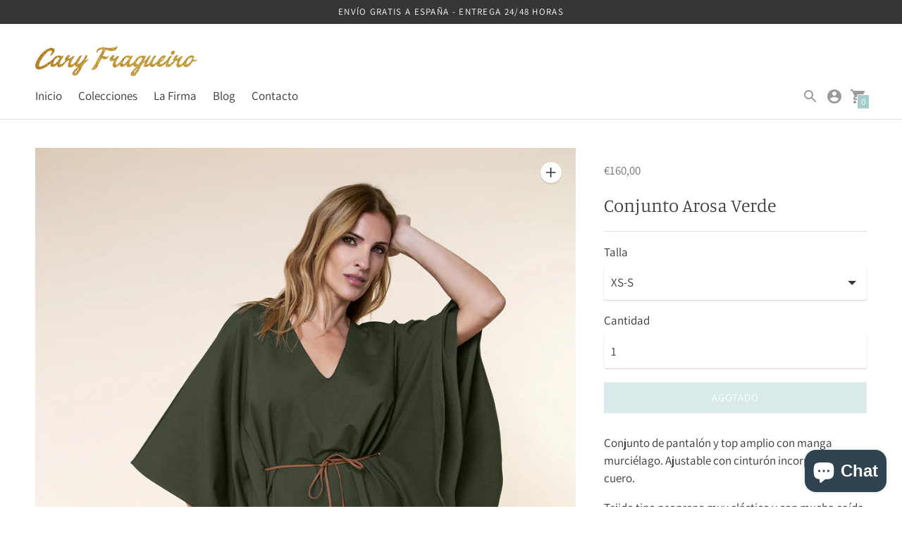

--- FILE ---
content_type: text/javascript; charset=utf-8
request_url: https://caryfragueiro.com/products/conjunto-arosa-verde.js
body_size: 1072
content:
{"id":7078065176734,"title":"Conjunto Arosa Verde","handle":"conjunto-arosa-verde","description":"\u003cmeta charset=\"utf-8\"\u003e\n\u003cp data-mce-fragment=\"1\"\u003e\u003cspan style=\"font-weight: 400;\" data-mce-fragment=\"1\" data-mce-style=\"font-weight: 400;\"\u003eConjunto de pantalón y top amplio con manga murciélago. Ajustable con cinturón incorporado de cuero. \u003c\/span\u003e\u003c\/p\u003e\n\u003cp data-mce-fragment=\"1\"\u003e\u003cspan style=\"font-weight: 400;\" data-mce-fragment=\"1\" data-mce-style=\"font-weight: 400;\"\u003eTejido tipo neopreno muy elástico y con mucha caída, lo que convierte a la prenda en una opción cómoda y elegante a la vez. \u003c\/span\u003e\u003c\/p\u003e\n\u003cp data-mce-fragment=\"1\"\u003e\u003cmeta charset=\"utf-8\"\u003e\u003cspan\u003eTALLAS: \u003c\/span\u003e\u003c\/p\u003e\n\u003cp data-mce-fragment=\"1\"\u003e\u003cspan\u003eXS-S: largo del pantalón 100 cm.\u003c\/span\u003e\u003c\/p\u003e\n\u003cp data-mce-fragment=\"1\"\u003e\u003cspan\u003eM-L: largo del pantalón 110 cm.\u003c\/span\u003e\u003c\/p\u003e","published_at":"2021-12-16T19:26:26+01:00","created_at":"2021-12-14T09:27:58+01:00","vendor":"caryfragueiro","type":"Conjunto","tags":["Conjunto","Invierno","Neopreno","OI21"],"price":16000,"price_min":16000,"price_max":16000,"available":false,"price_varies":false,"compare_at_price":null,"compare_at_price_min":0,"compare_at_price_max":0,"compare_at_price_varies":false,"variants":[{"id":41210204946590,"title":"XS-S","option1":"XS-S","option2":null,"option3":null,"sku":"CAV21M0003VXSS","requires_shipping":true,"taxable":true,"featured_image":{"id":31868824879262,"product_id":7078065176734,"position":1,"created_at":"2021-12-16T19:24:01+01:00","updated_at":"2021-12-16T19:24:03+01:00","alt":null,"width":2362,"height":3543,"src":"https:\/\/cdn.shopify.com\/s\/files\/1\/0566\/6016\/4766\/products\/032-min_verde.jpg?v=1639679043","variant_ids":[41210204946590,41210204979358]},"available":false,"name":"Conjunto Arosa Verde - XS-S","public_title":"XS-S","options":["XS-S"],"price":16000,"weight":0,"compare_at_price":null,"inventory_management":"shopify","barcode":"","featured_media":{"alt":null,"id":24262249644190,"position":1,"preview_image":{"aspect_ratio":0.667,"height":3543,"width":2362,"src":"https:\/\/cdn.shopify.com\/s\/files\/1\/0566\/6016\/4766\/products\/032-min_verde.jpg?v=1639679043"}},"requires_selling_plan":false,"selling_plan_allocations":[]},{"id":41210204979358,"title":"M-L","option1":"M-L","option2":null,"option3":null,"sku":"CAV21M0003VML","requires_shipping":true,"taxable":true,"featured_image":{"id":31868824879262,"product_id":7078065176734,"position":1,"created_at":"2021-12-16T19:24:01+01:00","updated_at":"2021-12-16T19:24:03+01:00","alt":null,"width":2362,"height":3543,"src":"https:\/\/cdn.shopify.com\/s\/files\/1\/0566\/6016\/4766\/products\/032-min_verde.jpg?v=1639679043","variant_ids":[41210204946590,41210204979358]},"available":false,"name":"Conjunto Arosa Verde - M-L","public_title":"M-L","options":["M-L"],"price":16000,"weight":0,"compare_at_price":null,"inventory_management":"shopify","barcode":"","featured_media":{"alt":null,"id":24262249644190,"position":1,"preview_image":{"aspect_ratio":0.667,"height":3543,"width":2362,"src":"https:\/\/cdn.shopify.com\/s\/files\/1\/0566\/6016\/4766\/products\/032-min_verde.jpg?v=1639679043"}},"requires_selling_plan":false,"selling_plan_allocations":[]}],"images":["\/\/cdn.shopify.com\/s\/files\/1\/0566\/6016\/4766\/products\/032-min_verde.jpg?v=1639679043","\/\/cdn.shopify.com\/s\/files\/1\/0566\/6016\/4766\/products\/033-min_verde.jpg?v=1639679043"],"featured_image":"\/\/cdn.shopify.com\/s\/files\/1\/0566\/6016\/4766\/products\/032-min_verde.jpg?v=1639679043","options":[{"name":"Talla","position":1,"values":["XS-S","M-L"]}],"url":"\/products\/conjunto-arosa-verde","media":[{"alt":null,"id":24262249644190,"position":1,"preview_image":{"aspect_ratio":0.667,"height":3543,"width":2362,"src":"https:\/\/cdn.shopify.com\/s\/files\/1\/0566\/6016\/4766\/products\/032-min_verde.jpg?v=1639679043"},"aspect_ratio":0.667,"height":3543,"media_type":"image","src":"https:\/\/cdn.shopify.com\/s\/files\/1\/0566\/6016\/4766\/products\/032-min_verde.jpg?v=1639679043","width":2362},{"alt":null,"id":24262249808030,"position":2,"preview_image":{"aspect_ratio":0.667,"height":3543,"width":2362,"src":"https:\/\/cdn.shopify.com\/s\/files\/1\/0566\/6016\/4766\/products\/033-min_verde.jpg?v=1639679043"},"aspect_ratio":0.667,"height":3543,"media_type":"image","src":"https:\/\/cdn.shopify.com\/s\/files\/1\/0566\/6016\/4766\/products\/033-min_verde.jpg?v=1639679043","width":2362}],"requires_selling_plan":false,"selling_plan_groups":[]}